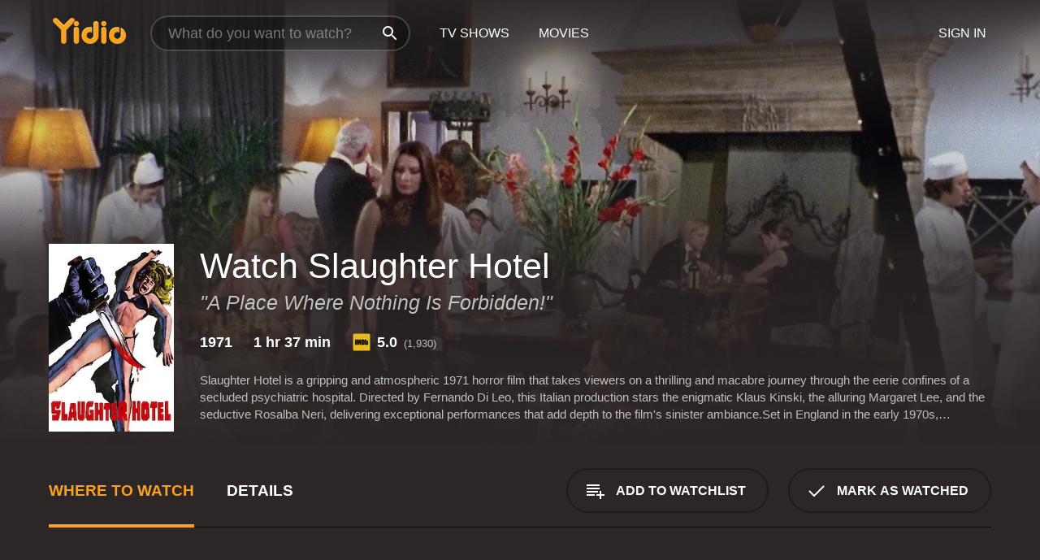

--- FILE ---
content_type: text/html; charset=UTF-8
request_url: https://www.yidio.com/movie/slaughter-hotel/4151
body_size: 9777
content:
<!doctype html>
<html  lang="en" xmlns:og="http://opengraphprotocol.org/schema/" xmlns:fb="http://www.facebook.com/2008/fbml">
<head prefix="og: http://ogp.me/ns# fb: http://ogp.me/ns/fb# video: http://ogp.me/ns/video#">
<title>Watch  Slaughter Hotel Online | 1971 Movie | Yidio</title>
<meta charset="utf-8" />
<meta http-equiv="X-UA-Compatible" content="IE=edge,chrome=1" />
<meta name="description" content="Watch Slaughter Hotel Online. Slaughter Hotel the 1971 Movie, Trailers, Videos and more at Yidio." />
<meta name="viewport" content="width=device-width, initial-scale=1, minimum-scale=1" />

 
 


<link href="https://fonts.googleapis.com" rel="preconnect">

<link rel="icon" href="//cfm.yidio.com/favicon-16.png" sizes="16x16"/>
<link rel="icon" href="//cfm.yidio.com/favicon-32.png" sizes="32x32"/>
<link rel="icon" href="//cfm.yidio.com/favicon-96.png" sizes="96x96"/>
<link rel="icon" href="//cfm.yidio.com/favicon-128.png" sizes="128x128"/>
<link rel="icon" href="//cfm.yidio.com/favicon-192.png" sizes="192x192"/>
<link rel="icon" href="//cfm.yidio.com/favicon-228.png" sizes="228x228"/>
<link rel="shortcut icon" href="//cfm.yidio.com/favicon-196.png" sizes="196x196"/>
<link rel="apple-touch-icon" href="//cfm.yidio.com/favicon-152.png" sizes="152x152"/>
<link rel="apple-touch-icon" href="//cfm.yidio.com/favicon-180.png" sizes="180x180"/>

<link rel="alternate" href="android-app://com.yidio.androidapp/yidio/movie/4151" />
<link rel="alternate" href="ios-app://664306931/yidio/movie/4151" />


<link href="https://www.yidio.com/movie/slaughter-hotel/4151" rel="canonical" />
<meta property="og:title" content="Slaughter Hotel"/> 
<meta property="og:url" content="https://www.yidio.com/movie/slaughter-hotel/4151"/> 
<meta property="og:image" content="//cfm.yidio.com/images/movie/4151/poster-180x270.jpg"/> 
<meta property="fb:app_id" content="54975784392"/> 
<meta property="og:description" content="Slaughter Hotel is a gripping and atmospheric 1971 horror film that takes viewers on a thrilling and macabre journey through the eerie confines of a s..."/> 
<meta property="og:site_name" content="Yidio"/> 
<meta property="og:type" content="video.movie" /> 
<script async src="https://www.googletagmanager.com/gtag/js?id=G-6PLMJX58PB"></script>

<script>
    /* ==================
        Global variables
       ================== */

	
	var globals={};
    
	var page = 'redesign/movie';
	globals.page = 'redesign/movie';
	
	var _bt = '';
    var baseUrl = 'https://www.yidio.com/';
    var cdnBaseUrl = '//cfm.yidio.com/';
    var appUrl = 'yidio://top-picks';
    var country = 'US';
    var fbAppId = '';
    var fbAppPerms = 'email,public_profile';
    var premiumUser = '';
	var user_premium_channels  = [];
	var MAIN_RANDOM_VARIABLE = "";
	var overlay_timer = 1000;
	var overlay_position = 200;
	var new_question_ads = 0;
	var new_movie_ads = 0;
	var new_links_ads = 0;
	var new_show_dir_ads = 0;
	var new_movie_dir_ads = 0;
	var random_gv = '';
	var yzd = '963131037119';
	globals.header_t_source = '';
	globals.utm_source = '';
	globals.utm_medium = '';
	globals.utm_campaign = '';
	globals.utm_term = '';
	globals.utm_content = '';
	globals.pid = '';
	globals.title = 'Slaughter Hotel';
    
	
	var src_tt = '1';
	
	
			globals.contentId = "4151";
				globals.header_all_utm_params = '';
					globals.link_id = "4151";
		
					

    /* =============================
        Initialize Google Analytics
       ============================= */
	
    window.dataLayer = window.dataLayer || []; function gtag() {dataLayer.push(arguments);}
	
    gtag('js', new Date());
	gtag('config', 'G-6PLMJX58PB');
    
    /* ==================
        GA Error logging
       ================== */
    
	window.onerror = function(message, file, line, col, error) {
		var gaCategory = 'Errors';
		if (typeof page != 'undefined' && page != '') gaCategory = 'Errors (' + page + ')';
		
		var url = window.location.href;
		var gaLabel = '[URL]: ' + url;
		if (file != '' && file != url) gaLabel += ' [File]: ' + file;
		if (error != 'undefined' && error != null) label += ' [Trace]: ' + error.stack;
		gaLabel += ' [User Agent]: ' + navigator.userAgent;
		
		gtag('event', '(' + line + '): ' + message, { 'event_category': gaCategory, 'event_label': gaLabel });
		console.log('[Error]: ' + message + ' ' + gaLabel);
	}
	
	/* =======================
	    Initialize Optimizely
	   ======================= */
    
    window['optimizely'] = window['optimizely'] || [];
    
	/* ===============================
	    Handle in-source image errors
	   =============================== */
	
	const onImgError = (event) => {
		event.target.classList.add('error');
	};
	
	const onImgLoad = (event) => {
		event.target.classList.add('loaded');
	};
	
    
	
			globals.user_id = 0;
	</script>




<script defer src="//cfm.yidio.com/redesign/js/main.js?version=188" crossorigin="anonymous"></script>

	<script defer src="//cfm.yidio.com/redesign/js/detail.js?version=59" crossorigin="anonymous"></script>









	<style>

		/* ========
		    Global
		   ======== */
		
		* {
			transition: none;
		}
		
		h1, h2, h3, h4, p, blockquote, figure, ol, ul {
			margin: 0;
			padding: 0;
		}
		
		a {
			color: inherit;
			transition-duration: 0;
		}
		
		a:visited {
			color: inherit;
		}
		
		a:not(.border), button, .button {
			color: inherit;
		}
		
		
		img[data-src],
		img[onerror] {
			opacity: 0;
		}
		
		img[onerror].loaded {
			opacity: 1;
		}
		
		img {
			max-width: 100%;
			height: auto;
		}
		
		button {
			background: none;
			border: 0;
			border-color: rgba(0,0,0,0);
			font: inherit;
			padding: 0;
		}
		
		main {
			padding-top: 82px;
		}
		
		body {
			opacity: 0;
			font: 16px/1 'Open Sans', sans-serif;
			font-weight: 400;
			margin: 0;
		}
		
		header {
			position: fixed;
			z-index: 50;
			width: 100%;
			height: 82px;
			box-sizing: border-box;
			color: white;
		}
		
		header nav {
			position: absolute;
			width: 100%;
			height: 100%;
			box-sizing: border-box;
			padding: 0 47px;
		}
		
		header nav li {
			height: 100%;
			position: relative;
			float: left;
		}
		
		header nav a {
			display: block;
			text-transform: uppercase;
			text-align: center;
			line-height: 82px;
			padding: 0 18px;
		}
		
		header nav li.selected a {
			color: #f9a11b;
		}
		
		header nav .logo svg {
			margin-top: 23px;
		}
		
		header nav .search {
			width: 320px;
			padding: 19px 0;
			margin: 0 18px 0 12px;
		}
		
		header nav .search .icon {
			position: absolute;
			top: 29px;
			right: 13px;
			z-index: 20;
			width: 24px;
			height: 24px;
		}
		
		header nav .search input {
			width: 100%;
			height: 44px;
			border: 0;
			box-sizing: border-box;
			font-size: 110%;
			font-weight: 300;
			margin-bottom: 18px;
		}
		
		header nav .account {
			position: absolute;
			right: 0;
		}
		
		header nav .account li {
			float: right;
		}
		
		header nav li.sign-in {
			margin-right: 48px;
		}
		
		header nav a .border {
			display: inline;
			border: 2px solid #f9a11b;
			padding: 6px 16px;
		}
		
		@media only screen and (min-width: 1920px) {
			
			.main-wrapper {
				max-width: 1920px;
				margin: 0 auto;
			}
			
		}
		
	</style>




	
		<style>

			/* ==============
			    Detail Pages
			   ============== */
			
			body {
				color: white;
			}
			
			.masthead {
				display: flex;
				flex-direction: column;
				justify-content: flex-end;
				position: relative;
				overflow: hidden;
				margin-top: -82px;
				padding-top: 82px;
				box-sizing: border-box;
				height: 76vh;
				max-height: 56.25vw;
				min-height: 450px;
				font-size: 1.2vw;
				color: white;
			}
			
			.masthead .background {
				display: block;
				position: absolute;
				top: 0;
				left: 0;
				width: 100%;
				height: 100%;
			}
			
			.masthead .content {
				display: flex;
				align-items: center;
				z-index: 10;
				padding: 10vw 60px 0 60px;
			}
			
			.masthead .poster {
				position: relative;
				flex-shrink: 0;
				margin-right: 2.5vw;
				height: 18vw;
				width: 12vw;
			}
			
			.masthead .details {
				padding: 2vw 0;
			}
			
			.masthead .details h1 {
				font-size: 280%;
				font-weight: 400;
				margin-top: -0.3vw;
			}
			
			.masthead .details .tagline {
				font-size: 160%;
				font-weight: 300;
				font-style: italic;
				margin-top: 1vw;
			}
			
			.masthead .details .attributes {
				display: flex;
				align-items: center;
				font-size: 120%;
				font-weight: 700;
				margin-top: 1.9vw;
			}
			
			.masthead .details .attributes li {
				display: flex;
				align-items: center;
				margin-right: 2.1vw;
			}
			
			.masthead .details .attributes .icon {
				width: 1.7vw;
				height: 1.7vw;
				margin-right: 0.6vw;
			}
			
			.masthead .details .description {
				display: -webkit-box;
				-webkit-box-orient: vertical;
				line-height: 1.4em;
				max-height: 4.2em;
				color: rgba(255,255,255,0.7);
				overflow: hidden;
				margin-top: 2vw;
				text-overflow: ellipsis;
			}
			
			nav.page {
				display: flex;
				margin: 12px 60px 48px 60px;
				border-bottom: 1px solid rgba(0,0,0,0.8);
				padding: 19px 0;
			}
			
			nav.page > div {
				display: flex;
				margin: -20px;
			}
			
			nav.page label {
				display: flex;
				align-items: center;
				margin: 0 20px;
				font-weight: 600;
				text-transform: uppercase;
			}
			
			nav.page .sections label {
				font-size: 120%;
			}
			
			input[name=section] {
				display: none;
			}
			
			input[name=section]:nth-child(1):checked ~ nav.page .sections label:nth-child(1),
			input[name=section]:nth-child(2):checked ~ nav.page .sections label:nth-child(2),
			input[name=section]:nth-child(3):checked ~ nav.page .sections label:nth-child(3) {
				color: #f9a11b;
				box-shadow: inset 0 -4px #f9a11b;
			}
			
			nav.page .actions {
				margin-left: auto;
				margin-right: -12px;
			}
			
			nav.page .button.border {
				margin: 18px 12px;
			}
			
			.page-content {
				display: flex;
				margin: 48px 60px;
			}
			
			.button.border {
				display: flex;
				align-items: center;
				text-transform: uppercase;
				font-weight: 600;
				border: 2px solid rgba(0,0,0,0.3);
				padding: 0 1vw;
			}
			
			.button.border .icon {
				display: flex;
				align-items: center;
				justify-content: center;
				width: 4vw;
				height: 4vw;
			}
			
			.episodes .seasons span {
				border: 2px solid rgba(0,0,0,0.3);
			}
			
			.episodes .seasons input.unavailable + span {
				color: rgba(255,255,255,0.2);
				background: rgba(0,0,0,0.3);
				border-color: rgba(0,0,0,0);
			}
			
			.episodes .seasons input:checked + span {
				color: rgba(0,0,0,0.8);
				background: #f9a11b;
				border-color: #f9a11b;
				cursor: default;
			}
			
			/* Display ads */
			
			.tt.display ins {
				display: block;
			}
			
			@media only screen and (min-width: 1025px) {
				.page-content .column:nth-child(2) .tt.display ins {
					width: 300px;
				}
			}
			
			@media only screen and (min-width: 1440px) {
				
				.masthead {
					font-size: 1.1em;
				}
				
				.masthead .content {
					padding: 144px 60px 0 60px;
				}
				
				.masthead .poster {
					margin-right: 36px;
					height: 270px;
					width: 180px;
				}
				
				.masthead .details {
					padding: 16px 0;
				}
				
				.masthead .details h1 {
					margin-top: -8px;
				}
				
				.masthead .details .tagline {
					margin-top: 16px;
				}
				
				.masthead .details .attributes {
					margin-top: 28px;
				}
				
				.masthead .details .attributes li {
					margin-right: 32px;
				}
				
				.masthead .details .attributes .icon {
					width: 24px;
					height: 24px;
					margin-right: 8px;
				}
				
				.masthead .details .attributes .imdb .count {
					font-size: 70%;
					font-weight: 400;
				}
				
				.masthead .details .description {
					max-width: 1200px;
					margin-top: 26px;
				}
				
				.button.border {
					padding: 0 16px;
				}
				
				.button.border .icon {
					width: 48px;
					height: 48px;
				}
				
			}
			
			@media only screen and (min-width: 1920px) {
				
				.masthead {
					max-height: 960px;
				}
				
			}

		</style>
	


<link rel="preload" href="https://fonts.googleapis.com/css?family=Open+Sans:300,400,600,700" media="print" onload="this.media='all'">

<link rel="stylesheet" href="//cfm.yidio.com/redesign/css/main.css?version=89" media="print" onload="this.media='all'">

	<link rel="stylesheet" href="//cfm.yidio.com/redesign/css/detail.css?version=29" media="print" onload="this.media='all'">
	<link rel="stylesheet" href="//cfm.yidio.com/mobile/css/video-js.css?version=2" media="print" onload="this.media='all'">




 
	<script>
		// Display page content when last CSS is loaded

		var css = document.querySelectorAll('link[rel=stylesheet]');
		var count = css.length;
		var lastCSS = css[count - 1];

		lastCSS.addEventListener('load', function() {
			document.querySelector('body').classList.add('css-loaded');
		});
	</script>



</head>
<body class="movie" >
		
	

			<div class="main-wrapper">
			  	<header  class="transparent" >
                <nav>
					<ul class="main">
						<li class="logo"> 
							<a href="https://www.yidio.com/" title="Yidio">
								<img srcset="//cfm.yidio.com/redesign/img/logo-topnav-1x.png 1x, //cfm.yidio.com/redesign/img/logo-topnav-2x.png 2x" width="90" height="32" alt="Yidio" />
							</a>
						</li>
						                            <li class="search">
                                <div class="icon"></div>
                                <input type="text" autocomplete="off" placeholder="What do you want to watch?"/>
                            </li>
                            <li class="tv-shows">
                                <div class="highlight"></div>
                                <a href="https://www.yidio.com/tv-shows">TV Shows</a>
                            </li>
                            <li class="movies">
                                <div class="highlight"></div>
                                <a href="https://www.yidio.com/movies">Movies</a>
                            </li>
                           
					</ul>
					<ul class="account">
                   						<li class="sign-in">
							<div class="sign-in-link">Sign In</div>
						</li>
						                     
					</ul>
				</nav>
			</header>
			            <main>

        		<!-- For pure CSS page section selecting -->
		<input type="radio" id="where-to-watch" name="section" value="where-to-watch" checked>
				<input type="radio" id="details" name="section" value="details">		
		<div class="masthead">
			<div class="content">
				<div class="poster movie">
                					<img src="//cfm.yidio.com/images/movie/4151/poster-180x270.jpg" srcset="//cfm.yidio.com/images/movie/4151/poster-180x270.jpg 1x, //cfm.yidio.com/images/movie/4151/poster-360x540.jpg 2x" alt="Slaughter Hotel" crossOrigin="anonymous"/>
				                </div>
				<div class="details">
					<h1>Watch Slaughter Hotel</h1>
					<div class="tagline">"A Place Where Nothing Is Forbidden!"</div>					                    <ul class="attributes">
												<li>1971</li>						<li>1 hr 37 min</li>						<li class="imdb">
							<svg class="icon" xmlns="http://www.w3.org/2000/svg" xmlns:xlink="http://www.w3.org/1999/xlink" width="24" height="24" viewBox="0 0 24 24"><path d="M0 0h24v24H0z" fill="rgba(0,0,0,0)"/><path d="M21.946.5H2.054A1.65 1.65 0 0 0 .501 2.029L.5 21.946a1.64 1.64 0 0 0 1.491 1.551.311.311 0 0 0 .043.003h19.932a.396.396 0 0 0 .042-.002 1.65 1.65 0 0 0 1.492-1.637V2.14A1.648 1.648 0 0 0 21.982.502L21.946.5z" fill="#e5b922"/><path d="M3.27 8.416h1.826v7.057H3.27zm5.7 0l-.42 3.3-.48-3.3H5.713v7.057H7.3l.006-4.66.67 4.66h1.138l.643-4.763v4.763h1.592V8.416zm5.213 7.057a5.116 5.116 0 0 0 .982-.071 1.18 1.18 0 0 0 .546-.254.924.924 0 0 0 .311-.5 5.645 5.645 0 0 0 .098-1.268v-2.475a8.333 8.333 0 0 0-.071-1.345 1.224 1.224 0 0 0-.3-.617 1.396 1.396 0 0 0-.715-.404 7.653 7.653 0 0 0-1.696-.123h-1.365v7.057zm.02-5.783a.273.273 0 0 1 .136.195 3.079 3.079 0 0 1 .033.617v2.736a2.347 2.347 0 0 1-.091.858c-.06.1-.22.163-.48.163V9.625a.839.839 0 0 1 .404.066zm2.535-1.274v7.057h1.645l.1-.448a1.528 1.528 0 0 0 .494.41 1.658 1.658 0 0 0 .649.13 1.209 1.209 0 0 0 .747-.227 1.007 1.007 0 0 0 .402-.539 4.108 4.108 0 0 0 .085-.943v-1.982a6.976 6.976 0 0 0-.033-.832.988.988 0 0 0-.163-.402.967.967 0 0 0-.409-.319 1.673 1.673 0 0 0-.631-.111 1.842 1.842 0 0 0-.656.123 1.556 1.556 0 0 0-.487.383v-2.3zm2.372 5.35a2.417 2.417 0 0 1-.052.643c-.032.1-.18.137-.292.137a.212.212 0 0 1-.214-.129 1.818 1.818 0 0 1-.058-.598v-1.87a2.042 2.042 0 0 1 .052-.598.204.204 0 0 1 .208-.117c.1 0 .26.04.298.137a1.775 1.775 0 0 1 .059.578z" fill="#010101"/></svg>
							<div class="score">5.0<span class="count">&nbsp;&nbsp;(1,930)</span></div>
						</li>											</ul>
                    										<div class="description">
						<div class="container"><p>Slaughter Hotel is a gripping and atmospheric 1971 horror film that takes viewers on a thrilling and macabre journey through the eerie confines of a secluded psychiatric hospital. Directed by Fernando Di Leo, this Italian production stars the enigmatic Klaus Kinski, the alluring Margaret Lee, and the seductive Rosalba Neri, delivering exceptional performances that add depth to the film's sinister ambiance.</p><p>Set in England in the early 1970s, Slaughter Hotel introduces us to an ominous institution called the Rogers Psychiatric Clinic, a seemingly idyllic retreat that promises to heal the minds of its troubled residents. However, as the film unfolds, it becomes evident that dark secrets lurk within the hospital's cold walls.</p><p>Dr. Francis Clay, portrayed by Klaus Kinski, is the enigmatic and elusive head of the Rogers Clinic. Kinski embodies his character with a chilling intensity, transporting viewers into the depths of madness. Although at first glance, Dr. Clay appears to be a caring and compassionate psychiatrist, his methods of treatment raise intriguing questions. His unorthodox practices blur the lines between sanity and insanity, serving as a catalyst for suspenseful events that unfold throughout the film.</p><p>Margaret Lee stars as Peggy, a young woman searching for answers after the mysterious disappearance of her sister. When Peggy learns that her sister was last seen at the Rogers Clinic, she decides to follow her trail, which ultimately leads her to face unimaginable horrors. Lee's portrayal of Peggy showcases a mix of bravery and vulnerability, as she navigates through a labyrinth of dark corridors and uncovers the truth behind the hospital's facade.</p><p>Rosalba Neri delivers an exceptional performance as Sarah, one of the patients at the clinic. Neri's portrayal adds a layer of complexity to the film, as the character's past unfolds, revealing a haunting and tragic backstory. Sarah's presence within the hospital strings together the fates of the other characters, enhancing the film's eerie atmosphere and keeping audiences on the edge of their seats.</p><p>The cinematography of Slaughter Hotel is a standout aspect of the film, capturing the haunting ambiance and gothic aesthetics of the psychiatric clinic. The stark contrasts of the interior shots, combined with the eerie lighting, create a sense of claustrophobia and unease. The foreboding hallways and patient rooms become characters themselves, mirroring the dark undercurrents that unfold throughout the plot.</p><p>As the film progresses, Slaughter Hotel masterfully blends elements of psychological horror, suspense, and mystery. Di Leo's direction ensures that the tension remains palpable, captivating viewers with unexpected twists and turns. The unanswered questions and ambiguous resolutions leave a lasting impression, igniting the audience's imagination long after the credits roll.</p><p>Despite its release over four decades ago, Slaughter Hotel remains a cult classic among horror film enthusiasts. Its unique blend of psychological terror, compelling performances, and haunting imagery ensures its place as a memorable entry in the horror genre. Whether one is drawn to Klaus Kinski's enigmatic portrayal or captivated by the film's chilling atmosphere, Slaughter Hotel continues to enthrall audiences with its unsettling and dark narrative.</p><p>In conclusion, Slaughter Hotel is a must-watch for fans of atmospheric horror films. With its haunting performances, captivating visuals, and intricate plot, it stands as a testament to the enduring allure of vintage horror cinema. Prepare yourself for a journey into the depths of madness as you enter the enigmatic and malevolent world of Slaughter Hotel.</p>
												</div>
					</div>
									</div>
			</div>
			<div class="background ">				<img src="//cfm.yidio.com/images/movie/4151/backdrop-1280x720.jpg" width="100%" alt="Slaughter Hotel" crossOrigin="anonymous"/>			</div>
		</div>
		
		<nav class="page">
			<div class="sections">
				<label for="where-to-watch">Where to Watch</label>
								<label for="details">Details</label>			</div>
			<div class="actions">
				<button type="button" class="button border action watchlist" data-type="movie" data-id="4151">
					<div class="icon"></div>
					<div class="label">Add to Watchlist</div>
				</button>
				<button type="button" class="button border action watched" data-type="movie" data-id="4151">
					<div class="icon"></div>
					<div class="label">Mark as Watched</span>
				</button>
			</div>
		</nav>
		
		<div class="page-content">
			<div class="column">
				<section class="where-to-watch">
					
                    
					                    <div class="no-results">
                        <div class="text">
                            <div class="primary"><b>Slaughter Hotel</b> doesn't appear to be available from any streaming services, but watch free movies on <a class="cta" href="https://watchnow.one?utm_content=no-source-cta-movie&utm_source=Yidio&utm_medium=referral" rel="nofollow" target="_blank">Watch Now</a></div>
                            <div class="secondary">Add this movie to your Watchlist to get notified when it's available.</div>
                        </div>
                        <button type="button" class="button border action watchlist" data-type="movie" data-id="4151">
                        	<div class="icon"></div>
                        	<div class="label">Add to Watchlist</div>
                        </button>
                    </div>
                   				</section>
				                				<section class="details">
					                    <div class="description">
						<div class="name">Description</div>
						<div class="value"></div>
					</div>
											                    					<ul class="links">
						                        <li>
							<div class="name">Genres</div>
							<div class="value">
								<a href="https://www.yidio.com/movies/horror" title="Horror">Horror</a> <a href="https://www.yidio.com/movies/mystery" title="Mystery">Mystery</a> <a href="https://www.yidio.com/movies/thriller" title="Thriller">Thriller</a> 
							</div>
						</li>
                                                						<li>
							<div class="name">Cast</div>
							<div class="value">
								<div>Klaus Kinski</div><div>Margaret Lee</div><div>Rosalba Neri</div>
							</div>
						</li>
                                                						<li>
							<div class="name">Director</div>
							<div class="value">
								<div>Fernando Di Leo</div>
							</div>
						</li>
                        					</ul>
                    										<ul class="attributes">
						                        <li>
							<div class="name">Release Date</div>
							<div class="value">1971</div>
						</li>
                        						                        						<li>
							<div class="name">Runtime</div>
							<div class="value">1 hr 37 min</div>
						</li>
                                                						<li>
							<div class="name">Language</div>
							<div class="value">English</div>
						</li>
                                               						<li>
							<div class="name">IMDB Rating</div>
							<div class="value">5.0<span class="count">&nbsp;&nbsp;(1,930)</span></div>
						</li>
                        											</ul>
                    				</section>
                			</div>
            		</div>
				<div class="browse-sections recommendations">
			            <section>
				<div class="title">Stream Movies Like Slaughter Hotel</div>
				<div class="slideshow poster-slideshow">
					<a class="movie" href="https://www.yidio.com/movie/blood-and-black-lace/1235">
								<div class="poster"><img class="poster" loading="lazy" src="//cfm.yidio.com/images/movie/1235/poster-193x290.jpg" width="100%" alt=""></div>
								<div class="content"><div class="title">Blood and Black Lace</div></div>
							</a><a class="movie" href="https://www.yidio.com/movie/dont-torture-a-duckling/3483">
								<div class="poster"><img class="poster" loading="lazy" src="//cfm.yidio.com/images/movie/3483/poster-193x290.jpg" width="100%" alt=""></div>
								<div class="content"><div class="title">Don't Torture a Duckling</div></div>
							</a><a class="movie" href="https://www.yidio.com/movie/the-cat-onine-tails/3867">
								<div class="poster"><img class="poster" loading="lazy" src="//cfm.yidio.com/images/movie/3867/poster-193x290.jpg" width="100%" alt=""></div>
								<div class="content"><div class="title">The Cat O'Nine Tails</div></div>
							</a><a class="movie" href="https://www.yidio.com/movie/mister-scarface/5747">
								<div class="poster"><img class="poster" loading="lazy" src="//cfm.yidio.com/images/movie/5747/poster-193x290.jpg" width="100%" alt=""></div>
								<div class="content"><div class="title">Mister Scarface</div></div>
							</a><a class="movie" href="https://www.yidio.com/movie/werewolf-woman/5882">
								<div class="poster"><img class="poster" loading="lazy" src="//cfm.yidio.com/images/movie/5882/poster-193x290.jpg" width="100%" alt=""></div>
								<div class="content"><div class="title">Werewolf Woman</div></div>
							</a><a class="movie" href="https://www.yidio.com/movie/hitch-hike/6068">
								<div class="poster"><img class="poster" loading="lazy" src="//cfm.yidio.com/images/movie/6068/poster-193x290.jpg" width="100%" alt=""></div>
								<div class="content"><div class="title">Hitch-Hike</div></div>
							</a><a class="movie" href="https://www.yidio.com/movie/alucarda/6322">
								<div class="poster"><img class="poster" loading="lazy" src="//cfm.yidio.com/images/movie/6322/poster-193x290.jpg" width="100%" alt=""></div>
								<div class="content"><div class="title">Alucarda</div></div>
							</a><a class="movie" href="https://www.yidio.com/movie/fear/11411">
								<div class="poster"><img class="poster" loading="lazy" src="//cfm.yidio.com/images/movie/11411/poster-193x290.jpg" width="100%" alt=""></div>
								<div class="content"><div class="title">Fear</div></div>
							</a><a class="movie" href="https://www.yidio.com/movie/sinister/34979">
								<div class="poster"><img class="poster" loading="lazy" src="//cfm.yidio.com/images/movie/34979/poster-193x290.jpg" width="100%" alt=""></div>
								<div class="content"><div class="title">Sinister</div></div>
							</a><a class="movie" href="https://www.yidio.com/movie/get-out/65545">
								<div class="poster"><img class="poster" loading="lazy" src="//cfm.yidio.com/images/movie/65545/poster-193x290.jpg" width="100%" alt=""></div>
								<div class="content"><div class="title">Get Out</div></div>
							</a>
				</div>
			</section>
						            <section><div class="title">Also directed by Fernando Di Leo</div>
						<div class="slideshow poster-slideshow">
						<a class="movie" href="https://www.yidio.com/movie/milano-calibro-9/4532">
								<div class="poster"><img class="poster" loading="lazy" src="//cfm.yidio.com/images/movie/4532/poster-193x290.jpg" width="100%" alt=""></div>
								<div class="content"><div class="title">Milano calibro 9</div></div>
							</a><a class="movie" href="https://www.yidio.com/movie/blood-and-diamonds/124505">
								<div class="poster"><img class="poster" loading="lazy" src="//cfm.yidio.com/images/movie/124505/poster-193x290.jpg" width="100%" alt=""></div>
								<div class="content"><div class="title">Blood And Diamonds</div></div>
							</a><a class="movie" href="https://www.yidio.com/movie/naked-violence/165712">
								<div class="poster"><img class="poster" loading="lazy" src="//cfm.yidio.com/images/movie/165712/poster-193x290.jpg" width="100%" alt=""></div>
								<div class="content"><div class="title">Naked Violence</div></div>
							</a><a class="movie" href="https://www.yidio.com/movie/shoot-first-die-later/84142">
								<div class="poster"><img class="poster" loading="lazy" src="//cfm.yidio.com/images/movie/84142/poster-193x290.jpg" width="100%" alt=""></div>
								<div class="content"><div class="title">Shoot First, Die Later</div></div>
							</a><a class="movie" href="https://www.yidio.com/movie/mister-scarface/5747">
								<div class="poster"><img class="poster" loading="lazy" src="//cfm.yidio.com/images/movie/5747/poster-193x290.jpg" width="100%" alt=""></div>
								<div class="content"><div class="title">Mister Scarface</div></div>
							</a><a class="movie" href="https://www.yidio.com/movie/loaded-guns/247400">
								<div class="poster"><img class="poster" loading="lazy" src="//cfm.yidio.com/images/movie/247400/poster-193x290.jpg" width="100%" alt=""></div>
								<div class="content"><div class="title">Loaded Guns</div></div>
							</a><a class="movie" href="https://www.yidio.com/movie/rulers-of-the-city/35614">
								<div class="poster"><img class="poster" loading="lazy" src="//cfm.yidio.com/images/movie/35614/poster-193x290.jpg" width="100%" alt=""></div>
								<div class="content"><div class="title">Rulers of the City</div></div>
							</a><a class="movie" href="https://www.yidio.com/movie/caliber-9/35234">
								<div class="poster"><img class="poster" loading="lazy" src="//cfm.yidio.com/images/movie/35234/poster-193x290.jpg" width="100%" alt=""></div>
								<div class="content"><div class="title">Caliber 9</div></div>
							</a><a class="movie" href="https://www.yidio.com/movie/the-italian-connection/35401">
								<div class="poster"><img class="poster" loading="lazy" src="//cfm.yidio.com/images/movie/35401/poster-193x290.jpg" width="100%" alt=""></div>
								<div class="content"><div class="title">The Italian Connection</div></div>
							</a><a class="movie" href="https://www.yidio.com/movie/manhunt/74935">
								<div class="poster"><img class="poster" loading="lazy" src="//cfm.yidio.com/images/movie/74935/poster-193x290.jpg" width="100%" alt=""></div>
								<div class="content"><div class="title">Manhunt</div></div>
							</a><a class="movie" href="https://www.yidio.com/movie/la-mala-ordina/4515">
								<div class="poster"><img class="poster" loading="lazy" src="//cfm.yidio.com/images/movie/4515/poster-193x290.jpg" width="100%" alt=""></div>
								<div class="content"><div class="title">La mala ordina</div></div>
							</a>
						</div></section><section><div class="title">Also starring Klaus Kinski</div>
						<div class="slideshow poster-slideshow">
						<a class="movie" href="https://www.yidio.com/movie/fitzcarraldo/8090">
								<div class="poster"><img class="poster" loading="lazy" src="//cfm.yidio.com/images/movie/8090/poster-193x290.jpg" width="100%" alt=""></div>
								<div class="content"><div class="title">Fitzcarraldo</div></div>
							</a><a class="movie" href="https://www.yidio.com/movie/and-god-said-to-cain/3388">
								<div class="poster"><img class="poster" loading="lazy" src="//cfm.yidio.com/images/movie/3388/poster-193x290.jpg" width="100%" alt=""></div>
								<div class="content"><div class="title">And God Said to Cain</div></div>
							</a><a class="movie" href="https://www.yidio.com/movie/crawlspace/40185">
								<div class="poster"><img class="poster" loading="lazy" src="//cfm.yidio.com/images/movie/40185/poster-193x290.jpg" width="100%" alt=""></div>
								<div class="content"><div class="title">Crawlspace</div></div>
							</a><a class="movie" href="https://www.yidio.com/movie/nosferatu-the-vampyre/6973">
								<div class="poster"><img class="poster" loading="lazy" src="//cfm.yidio.com/images/movie/6973/poster-193x290.jpg" width="100%" alt=""></div>
								<div class="content"><div class="title">Nosferatu the Vampyre</div></div>
							</a><a class="movie" href="https://www.yidio.com/movie/renegade-gun/120424">
								<div class="poster"><img class="poster" loading="lazy" src="//cfm.yidio.com/images/movie/120424/poster-193x290.jpg" width="100%" alt=""></div>
								<div class="content"><div class="title">Renegade Gun</div></div>
							</a><a class="movie" href="https://www.yidio.com/movie/de-sade/3099">
								<div class="poster"><img class="poster" loading="lazy" src="//cfm.yidio.com/images/movie/3099/poster-193x290.jpg" width="100%" alt=""></div>
								<div class="content"><div class="title">De Sade</div></div>
							</a><a class="movie" href="https://www.yidio.com/movie/the-beast/129322">
								<div class="poster"><img class="poster" loading="lazy" src="//cfm.yidio.com/images/movie/129322/poster-193x290.jpg" width="100%" alt=""></div>
								<div class="content"><div class="title">The Beast</div></div>
							</a><a class="movie" href="https://www.yidio.com/movie/fruits-of-passion/7690">
								<div class="poster"><img class="poster" loading="lazy" src="//cfm.yidio.com/images/movie/7690/poster-193x290.jpg" width="100%" alt=""></div>
								<div class="content"><div class="title">Fruits of Passion</div></div>
							</a><a class="movie" href="https://www.yidio.com/movie/venom/7937">
								<div class="poster"><img class="poster" loading="lazy" src="//cfm.yidio.com/images/movie/7937/poster-193x290.jpg" width="100%" alt=""></div>
								<div class="content"><div class="title">Venom</div></div>
							</a><a class="movie" href="https://www.yidio.com/movie/crawlspace/30332">
								<div class="poster"><img class="poster" loading="lazy" src="//cfm.yidio.com/images/movie/30332/poster-193x290.jpg" width="100%" alt=""></div>
								<div class="content"><div class="title">Crawlspace</div></div>
							</a><a class="movie" href="https://www.yidio.com/movie/cobra-verde/49836">
								<div class="poster"><img class="poster" loading="lazy" src="//cfm.yidio.com/images/movie/49836/poster-193x290.jpg" width="100%" alt=""></div>
								<div class="content"><div class="title">Cobra Verde</div></div>
							</a><a class="movie" href="https://www.yidio.com/movie/marquis-de-sades-justine/252526">
								<div class="poster"><img class="poster" loading="lazy" src="//cfm.yidio.com/images/movie/252526/poster-193x290.jpg" width="100%" alt=""></div>
								<div class="content"><div class="title">Marquis de Sade's Justine</div></div>
							</a>
						</div></section>
		</div>
        </main>
        <footer>
      <div class="links">
        <nav class="main">
          <ul class="first-line">
            <li><a href="https://www.yidio.com/">Home</a></li>
            <li><a href="https://www.yidio.com/tv-shows">Top Shows</a></li>
            <li><a href="https://www.yidio.com/movies">Top Movies</a></li>
            <li><a href="https://help.yidio.com/support/home" rel="noopener noreferrer">Help</a></li>
            <li><a href="https://www.yidio.com/app/">Download App</a></li>
            <li><a href="https://www.yidio.com/aboutus">About</a></li>	
            <li><a href="https://www.yidio.com/jobs">Careers</a></li>
          </ul>
          <ul class="second-line">
            <li><span>&copy; 2026 Yidio LLC</span></li>
            <li><a href="https://www.yidio.com/privacy">Privacy Policy</a></li>
            <li><a href="https://www.yidio.com/tos">Terms of Use</a></li>
            <li><a href="https://www.yidio.com/tos#copyright">DMCA</a></li>
          </ul>
        </nav>
        <nav class="social">
          <ul>
            <li><a class="facebook" title="Facebook" href="https://www.facebook.com/Yidio" target="_blank" rel="noopener noreferrer"></a></li>
            <li><a class="twitter" title="Twitter" href="https://twitter.com/yidio" target="_blank" rel="noopener noreferrer"></a></li>
          </ul>
        </nav>
      </div>
    </footer>
        
    </div>
    
        
    <script type="application/ld+json">
{
  "@context": "http://schema.org",
  "@type": "Movie",
  "name": "Slaughter Hotel",
  "url": "https://www.yidio.com/movie/slaughter-hotel/4151",
  "image": "https://cfm.yidio.com/images/movie/4151/poster-180x270.jpg",
  "description": "Slaughter Hotel is a gripping and atmospheric 1971 horror film that takes viewers on a thrilling and macabre journey through the eerie confines of a secluded psychiatric hospital. Directed by Fernando Di Leo, this Italian production stars the enigmatic Klaus Kinski, the alluring Margaret Lee, and the seductive Rosalba Neri, delivering exceptional performances that add depth to the film's sinister ambiance.Set in England in the early 1970s, Slaughter Hotel introduces us to an ominous institution called the Rogers Psychiatric Clinic, a seemingly idyllic retreat that promises to heal the minds of its troubled residents. However, as the film unfolds, it becomes evident that dark secrets lurk within the hospital's cold walls.Dr. Francis Clay, portrayed by Klaus Kinski, is the enigmatic and elusive head of the Rogers Clinic. Kinski embodies his character with a chilling intensity, transporting viewers into the depths of madness. Although at first glance, Dr. Clay appears to be a caring and compassionate psychiatrist, his methods of treatment raise intriguing questions. His unorthodox practices blur the lines between sanity and insanity, serving as a catalyst for suspenseful events that unfold throughout the film.Margaret Lee stars as Peggy, a young woman searching for answers after the mysterious disappearance of her sister. When Peggy learns that her sister was last seen at the Rogers Clinic, she decides to follow her trail, which ultimately leads her to face unimaginable horrors. Lee's portrayal of Peggy showcases a mix of bravery and vulnerability, as she navigates through a labyrinth of dark corridors and uncovers the truth behind the hospital's facade.Rosalba Neri delivers an exceptional performance as Sarah, one of the patients at the clinic. Neri's portrayal adds a layer of complexity to the film, as the character's past unfolds, revealing a haunting and tragic backstory. Sarah's presence within the hospital strings together the fates of the other characters, enhancing the film's eerie atmosphere and keeping audiences on the edge of their seats.The cinematography of Slaughter Hotel is a standout aspect of the film, capturing the haunting ambiance and gothic aesthetics of the psychiatric clinic. The stark contrasts of the interior shots, combined with the eerie lighting, create a sense of claustrophobia and unease. The foreboding hallways and patient rooms become characters themselves, mirroring the dark undercurrents that unfold throughout the plot.As the film progresses, Slaughter Hotel masterfully blends elements of psychological horror, suspense, and mystery. Di Leo's direction ensures that the tension remains palpable, captivating viewers with unexpected twists and turns. The unanswered questions and ambiguous resolutions leave a lasting impression, igniting the audience's imagination long after the credits roll.Despite its release over four decades ago, Slaughter Hotel remains a cult classic among horror film enthusiasts. Its unique blend of psychological terror, compelling performances, and haunting imagery ensures its place as a memorable entry in the horror genre. Whether one is drawn to Klaus Kinski's enigmatic portrayal or captivated by the film's chilling atmosphere, Slaughter Hotel continues to enthrall audiences with its unsettling and dark narrative.In conclusion, Slaughter Hotel is a must-watch for fans of atmospheric horror films. With its haunting performances, captivating visuals, and intricate plot, it stands as a testament to the enduring allure of vintage horror cinema. Prepare yourself for a journey into the depths of madness as you enter the enigmatic and malevolent world of Slaughter Hotel.",
  "dateCreated": "1971"
  ,"genre":["Horror","Mystery","Thriller"]
  ,"contentRating": "",
  "duration": "1 hr 37 min",
  "inLanguage": "English"
  ,"aggregateRating":[{
  	"@type":"AggregateRating",
		"ratingCount": "1930",
		"ratingValue":	"5.0",
		"bestRating": "10",
		"worstRating": "0"	
  }]
  ,"actor": [{"@type":"Person","name": "Klaus Kinski"},{"@type":"Person","name": " Margaret Lee"},{"@type":"Person","name": " Rosalba Neri"}]
  ,"productionCompany": [{"@type":"Organization","name": ""}]
  ,"director": [{"@type":"Person","name": "
Fernando Di Leo"}]
  ,"producer": [{"@type":"Person","name": "
Tiziano Longo"},{"@type":"Person","name": "
Armando Novelli"}]
  
}
</script>
    <script type="application/ld+json">
{
"@context": "https://schema.org",
"@type": "BreadcrumbList",
"itemListElement": [{
"@type": "ListItem",
"position": 1,
"item": {
"@id": "https://www.yidio.com/",
"name": "Home"
}
},{
"@type": "ListItem",
"position": 2,
"item": {
"@id": "https://www.yidio.com/movies/",
"name": "Movies"
}
},{
"@type": "ListItem",
"position": 3,
"item": {
"name": "Slaughter Hotel"
}
}]
}
</script>
     
    <!-- Facebook Pixel Code -->
    <script>
    !function(f,b,e,v,n,t,s){if(f.fbq)return;n=f.fbq=function(){n.callMethod?
    n.callMethod.apply(n,arguments):n.queue.push(arguments)};if(!f._fbq)f._fbq=n;
    n.push=n;n.loaded=!0;n.version='2.0';n.queue=[];t=b.createElement(e);t.async=!0;
    t.src=v;s=b.getElementsByTagName(e)[0];s.parentNode.insertBefore(t,s)}(window,
    document,'script','https://connect.facebook.net/en_US/fbevents.js');
    fbq('init', '772716306073427'); // Insert your pixel ID here.
    fbq('track', 'PageView');
    </script>
    <noscript><img height="1" width="1" style="display:none"
    src="https://www.facebook.com/tr?id=772716306073427&ev=PageView&noscript=1"
    /></noscript>
    <!-- DO NOT MODIFY -->
    <!-- End Facebook Pixel Code -->
    
          
        <!-- Reddit Pixel -->
        <script>
        !function(w,d){if(!w.rdt){var p=w.rdt=function(){p.sendEvent?p.sendEvent.apply(p,arguments):p.callQueue.push(arguments)};p.callQueue=[];var t=d.createElement("script");t.src="https://www.redditstatic.com/ads/pixel.js",t.async=!0;var s=d.getElementsByTagName("script")[0];s.parentNode.insertBefore(t,s)}}(window,document);rdt('init','t2_g3y337j');rdt('track', 'PageVisit');
        </script>
        <!-- DO NOT MODIFY UNLESS TO REPLACE A USER IDENTIFIER -->
        <!-- End Reddit Pixel -->
      
        </body>
</html>
